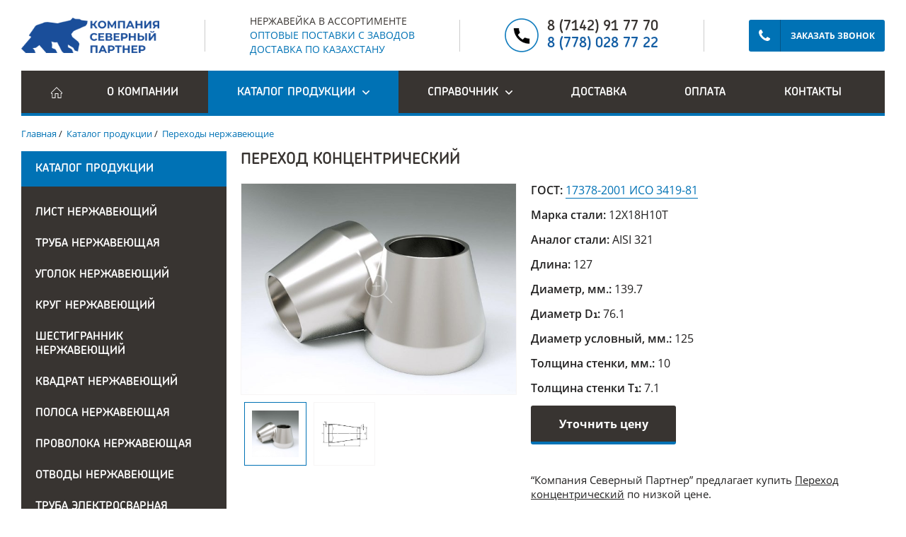

--- FILE ---
content_type: text/html; charset=UTF-8
request_url: https://www.nerzhaveyka.kz/products/perehody-nerzh/item-18405
body_size: 5729
content:
<!DOCTYPE html><html lang="ru">
<head>
<script async="" src="https://www.googletagmanager.com/gtag/js?id=G-2X6MXR9DLB"></script><script>
                    window.dataLayer = window.dataLayer || [];
                    function gtag(){dataLayer.push(arguments);}
                    gtag('js', new Date());

                    gtag('config', 'G-2X6MXR9DLB');
                </script><meta http-equiv="Content-Type" content="text/html; charset=UTF-8">
<meta http-equiv="X-UA-Compatible" content="IE=edge">
<meta name="viewport" content="width=device-width, initial-scale=1">
<link rel="stylesheet" href="/usertpl/css/bundle.min.css" type="text/css">
<link rel="stylesheet" href="/usertpl/css/styles.css?r=2024-11-21" type="text/css">
<title>Переход концентрический (127 / 188 / 60 / 61 / 10 / 139.7 / 125 / 76.1 / 7.1)</title>
<meta name="description" content="Переход концентрический, диаметр условный 125 мм, диаметр 139.7 мм по выгодным ценам с доставкой по всему Казахстану. Продажа металлопроката в ассортименте на сайте!">
</head>
<body>
<div class="mobile">
<div class="mobile_head">
<a class="mobile_logo" href="https://kspartner.kz/" target="_blank"><img src="/usertpl/i/logo.webp" alt=""></a><button class="mobile_toggle js-mobile-toggle"><img src="/usertpl/i/menu.svg" alt=""></button>
</div>
<div class="mobile_content">
<div class="mobile_caption">
<span>НЕРЖАВЕЙКА В АССОРТИМЕНТЕ</span><br>ОПТОВЫЕ ПОСТАВКИ С ЗАВОДОВ<br>ДОСТАВКА ПО КАЗАХСТАНУ
                        </div>
<div class="mobile_menu">
<div class="mobile_menu_item"><a class="mobile_menu_link" href="/">
                                    Главная
                                </a></div>
<div class="mobile_menu_item"><a class="mobile_menu_link" href="/about">О компании</a></div>
<div class="mobile_menu_item">
<div class="mobile_menu_link mobile_menu_link_expand mobile_menu_link_active"><span>Каталог продукции</span></div>
<ul class="mobile_submenu">
<li class="mobile_submenu_item"><a class="mobile_submenu_link" href="/products/list-nerzh">Лист нержавеющий</a></li>
<li class="mobile_submenu_item"><a class="mobile_submenu_link" href="/products/truba">Труба нержавеющая</a></li>
<li class="mobile_submenu_item"><a class="mobile_submenu_link" href="/products/ugolok-nerzh">Уголок нержавеющий</a></li>
<li class="mobile_submenu_item"><a class="mobile_submenu_link" href="/products/krug-nerzh">Круг нержавеющий</a></li>
<li class="mobile_submenu_item"><a class="mobile_submenu_link" href="/products/6grannik-nerzh">Шестигранник нержавеющий</a></li>
<li class="mobile_submenu_item"><a class="mobile_submenu_link" href="/products/kvadrat-nerzh">Квадрат нержавеющий</a></li>
<li class="mobile_submenu_item"><a class="mobile_submenu_link" href="/products/polosa-nerzh">Полоса нержавеющая</a></li>
<li class="mobile_submenu_item"><a class="mobile_submenu_link" href="/products/provoloka">Проволока нержавеющая</a></li>
<li class="mobile_submenu_item"><a class="mobile_submenu_link" href="/products/otvody-nerzh">Отводы нержавеющие</a></li>
<li class="mobile_submenu_item"><a class="mobile_submenu_link" href="/products/truba-electrosvar">Труба электросварная</a></li>
<li class="mobile_submenu_item"><a class="mobile_submenu_link" href="/products/perehody-nerzh">Переходы нержавеющие</a></li>
<li class="mobile_submenu_item"><a class="mobile_submenu_link" href="/products/troyniki">Тройники нержавеющие</a></li>
<li class="mobile_submenu_item"><a class="mobile_submenu_link" href="/products/flants-vorot">Фланцы воротниковые нержавеющие</a></li>
<li class="mobile_submenu_item"><a class="mobile_submenu_link" href="/products/flants-plosk">Фланцы плоские нержавеющие</a></li>
<li class="mobile_submenu_item"><a class="mobile_submenu_link" href="/products/setka">Сетка нержавеющая</a></li>
</ul>
</div>
<div class="mobile_menu_item">
<div class="mobile_menu_link mobile_menu_link_expand"><span>Справочник</span></div>
<ul class="mobile_submenu">
<li class="mobile_submenu_item"><a class="mobile_submenu_link" href="/reference/all">Общая информация</a></li>
<li class="mobile_submenu_item"><a class="mobile_submenu_link" href="/reference/product">О продукции</a></li>
<li class="mobile_submenu_item"><a class="mobile_submenu_link" href="/reference/gost">ГОСТы</a></li>
<li class="mobile_submenu_item"><a class="mobile_submenu_link" href="/reference/aisi">AISI</a></li>
</ul>
</div>
<div class="mobile_menu_item"><a class="mobile_menu_link" href="/delivery">Доставка</a></div>
<div class="mobile_menu_item"><a class="mobile_menu_link" href="/payment">Оплата</a></div>
<div class="mobile_menu_item"><a class="mobile_menu_link" href="/contacts">Контакты</a></div>
</div>
<div class="mobile_phone">
<a href="tel:+77142917770">8 (7142) 91 77 70</a><br><span><a href="tel:+77780287722">8 (778) 028 77 22</a></span>
</div>
<div class="mobile_recall"><div class="buttonx js-modal-open" data-modal="#recall">
<div class="buttonx_image"><img src="/usertpl/i/recall-button.svg" alt=""></div>
<div class="buttonx_text">Заказать звонок</div>
</div></div>
</div>
</div>
<header class="header"><div class="container"><div class="header_wrap">
<a class="header_block logo" href="https://kspartner.kz/" target="_blank"><img src="/usertpl/i/logo.webp" alt=""></a><span class="header_line"></span><div class="header_block caption">
<span>НЕРЖАВЕЙКА В АССОРТИМЕНТЕ</span><br>ОПТОВЫЕ ПОСТАВКИ С ЗАВОДОВ<br>ДОСТАВКА ПО КАЗАХСТАНУ
                            </div>
<span class="header_line"></span><div class="header_block phone"><div class="phone_block">
<a href="tel:+77142917770">8 (7142) 91 77 70</a><br><span><a href="tel:+77780287722">8 (778) 028 77 22</a></span>
</div></div>
<span class="header_line"></span><div class="header_block recall"><div class="buttonx js-modal-open" data-modal="#recall">
<div class="buttonx_image"><img src="/usertpl/i/recall-button.svg" alt=""></div>
<div class="buttonx_text">Заказать звонок</div>
</div></div>
</div></div></header><nav class="menu"><div class="container"><div class="menu_wrap">
<div class="menu_item menu_item_home"><a class="menu_link" href="/"><img src="/usertpl/i/menu-home.svg" alt=""></a></div>
<div class="menu_item"><a class="menu_link" href="/about">О компании</a></div>
<div class="menu_item menu_item_expand">
<a class="menu_link menu_link_expand menu_link_active" href="/products"><span>Каталог продукции</span></a><ul class="submenu">
<li class="submenu_item"><a class="submenu_link" href="/products/list-nerzh">Лист нержавеющий</a></li>
<li class="submenu_item"><a class="submenu_link" href="/products/truba">Труба нержавеющая</a></li>
<li class="submenu_item"><a class="submenu_link" href="/products/ugolok-nerzh">Уголок нержавеющий</a></li>
<li class="submenu_item"><a class="submenu_link" href="/products/krug-nerzh">Круг нержавеющий</a></li>
<li class="submenu_item"><a class="submenu_link" href="/products/6grannik-nerzh">Шестигранник нержавеющий</a></li>
<li class="submenu_item"><a class="submenu_link" href="/products/kvadrat-nerzh">Квадрат нержавеющий</a></li>
<li class="submenu_item"><a class="submenu_link" href="/products/polosa-nerzh">Полоса нержавеющая</a></li>
<li class="submenu_item"><a class="submenu_link" href="/products/provoloka">Проволока нержавеющая</a></li>
<li class="submenu_item"><a class="submenu_link" href="/products/otvody-nerzh">Отводы нержавеющие</a></li>
<li class="submenu_item"><a class="submenu_link" href="/products/truba-electrosvar">Труба электросварная</a></li>
<li class="submenu_item"><a class="submenu_link" href="/products/perehody-nerzh">Переходы нержавеющие</a></li>
<li class="submenu_item"><a class="submenu_link" href="/products/troyniki">Тройники нержавеющие</a></li>
<li class="submenu_item"><a class="submenu_link" href="/products/flants-vorot">Фланцы воротниковые нержавеющие</a></li>
<li class="submenu_item"><a class="submenu_link" href="/products/flants-plosk">Фланцы плоские нержавеющие</a></li>
<li class="submenu_item"><a class="submenu_link" href="/products/setka">Сетка нержавеющая</a></li>
</ul>
</div>
<div class="menu_item menu_item_expand">
<a class="menu_link menu_link_expand" href="/reference"><span>Справочник</span></a><ul class="submenu">
<li class="submenu_item"><a class="submenu_link" href="/reference/all">Общая информация</a></li>
<li class="submenu_item"><a class="submenu_link" href="/reference/product">О продукции</a></li>
<li class="submenu_item"><a class="submenu_link" href="/reference/gost">ГОСТы</a></li>
<li class="submenu_item"><a class="submenu_link" href="/reference/aisi">AISI</a></li>
</ul>
</div>
<div class="menu_item"><a class="menu_link" href="/delivery">Доставка</a></div>
<div class="menu_item"><a class="menu_link" href="/payment">Оплата</a></div>
<div class="menu_item"><a class="menu_link" href="/contacts">Контакты</a></div>
</div></div></nav><main class="main"><div class="inner"><div class="container">
<ul class="way" itemscope="" itemtype="https://schema.org/BreadcrumbList">
<li itemprop="itemListElement" itemscope="" itemtype="https://schema.org/ListItem">
<a itemprop="item" href="/"><span itemprop="name">Главная</span></a><meta itemprop="position" content="1">
</li>
                         /  <li itemprop="itemListElement" itemscope="" itemtype="https://schema.org/ListItem">
<a itemprop="item" href="/products"><span itemprop="name">Каталог продукции</span></a><meta itemprop="position" content="2">
</li>
                         /  <li itemprop="itemListElement" itemscope="" itemtype="https://schema.org/ListItem">
<a itemprop="item" href="/products/perehody-nerzh"><span itemprop="name">Переходы нержавеющие</span></a><meta itemprop="position" content="3">
</li>
</ul>
<div class="catalog">
<div class="catalog_left"><nav class="catalog_menu"><div class="catalog_menu_head"><span>Каталог продукции</span></div>
<ul class="catalog_menu_list">
<li><a class="catalog_menu_link" href="/products/list-nerzh">Лист нержавеющий</a></li>
<li><a class="catalog_menu_link" href="/products/truba">Труба нержавеющая</a></li>
<li><a class="catalog_menu_link" href="/products/ugolok-nerzh">Уголок нержавеющий</a></li>
<li><a class="catalog_menu_link" href="/products/krug-nerzh">Круг нержавеющий</a></li>
<li><a class="catalog_menu_link" href="/products/6grannik-nerzh">Шестигранник нержавеющий</a></li>
<li><a class="catalog_menu_link" href="/products/kvadrat-nerzh">Квадрат нержавеющий</a></li>
<li><a class="catalog_menu_link" href="/products/polosa-nerzh">Полоса нержавеющая</a></li>
<li><a class="catalog_menu_link" href="/products/provoloka">Проволока нержавеющая</a></li>
<li><a class="catalog_menu_link" href="/products/otvody-nerzh">Отводы нержавеющие</a></li>
<li><a class="catalog_menu_link" href="/products/truba-electrosvar">Труба электросварная</a></li>
<li><a class="catalog_menu_link catalog_menu_link_active" href="/products/perehody-nerzh">Переходы нержавеющие</a></li>
<li><a class="catalog_menu_link" href="/products/troyniki">Тройники нержавеющие</a></li>
<li><a class="catalog_menu_link" href="/products/flants-vorot">Фланцы воротниковые нержавеющие</a></li>
<li><a class="catalog_menu_link" href="/products/flants-plosk">Фланцы плоские нержавеющие</a></li>
<li><a class="catalog_menu_link" href="/products/setka">Сетка нержавеющая</a></li>
</ul></nav></div>
<div class="catalog_right">
<h1 class="title">Переход концентрический</h1>
<div class="catalog_data">
<div class="wrap">
<div class="catalog_data_image">
<div class="image_big">
<a id="image1" class="image zoom image_big_item image_big_item--active" href="/userfiles/item/18405/fullimage1.JPG" data-fancybox="catalog"><img src="/userfiles/item/18405/smallimage1.JPG" alt=" - Фото 1"></a><a id="image2" class="image zoom image_big_item" href="/userfiles/item/18405/fullimage2.jpg" data-fancybox="catalog"><img src="/userfiles/item/18405/smallimage2.jpg" alt=" - Фото 2"></a>
</div>
<div class="image_small">
<a class="image image_small_item image_small_item--active" href="#image1"><img src="/userfiles/item/18405/smallimage1.JPG" alt=" - Фото 1"></a><a class="image image_small_item" href="#image2"><img src="/userfiles/item/18405/smallimage2.jpg" alt=" - Фото 2"></a>
</div>
</div>
<div class="catalog_data_content">
<ul class="catalog_data_list">
<li>
<span>ГОСТ: </span><a href="/reference/gost#59" target="_blank">17378-2001 ИСО 3419-81</a>
</li>
<li>
<span>Марка стали: </span>12Х18Н10Т</li>
<li>
<span>Аналог стали: </span>AISI 321</li>
<li>
<span>Длина: </span>127</li>
<li>
<span>Диаметр, мм.: </span>139.7</li>
<li>
<span>Диаметр D₁: </span>76.1</li>
<li>
<span>Диаметр условный, мм.: </span>125</li>
<li>
<span>Толщина стенки, мм.: </span>10</li>
<li>
<span>Толщина стенки Т₁: </span>7.1</li>
</ul>
<div class="catalog_data_button"><button class="button js-modal-open js-catalog" data-modal="#catalog" data-title="Переход концентрический" data-link="/products/perehody-nerzh/item-18405" type="button">Уточнить цену</button></div>
<div class="catalog_data_info">
<p>“Компания Северный Партнер” предлагает купить <a href="/products/perehody-nerzh">Переход концентрический</a> по низкой цене.</p>
<ul>
<li>
<img src="/usertpl/i/catalog-icon1.png" alt="">Гарантируем высокое качество стали.
                            </li>
<li>
<img src="/usertpl/i/catalog-icon2.png" alt="">Обеспечиваем доставку по всему Казахстану.
                            </li>
</ul>
</div>
</div>
</div>
<div class="data_content">Переходы предназначены для плавного изменения диаметра трубопровода. Применение стальных переходов соответствующего размера обеспечивает удобный монтаж трубопроводных магистралей при необходимости изменения параметров потока жидкой среды. Для соединения трубопроводов применяются стальные переходы соответствующей конструкции. По варианту конструктивного исполнения различают два типа переходов:
<ul>
	<li>Концентрические, обеспечивающие совмещение осей симметрии соединяемых трубопроводов;</li>
	<li>Эксцентрические, обеспечивающие соединение трубопроводов по нижней образующей линии.</li>
</ul>
Применение различных технологий производства позволяет получить изделия, обладающие необходимыми техническими характеристиками в соответствии с положениями стандартов. По способу изготовления переходы разделяются на следующие разновидности:

<ul>
	<li>бесшовные</li>
	<li>точёные</li>
	<li>штампосварные</li>
	<li>литые.</li>
</ul>
</div>
<p class="data_title">Другая продукция раздела</p>
<div class="table catalog_table">
<div class="table_head"><div class="table_item">
<div class="table_cell table_cell_title">Наименование</div>
<div class="table_cell table_cell_item">Диаметр</div>
<div class="table_cell table_cell_item">Диаметр D<sub>1</sub>
</div>
<div class="table_cell table_cell_button"></div>
</div></div>
<div class="table_body">
<div class="table_item">
<div class="table_cell table_cell_title"><p class="node_title"><a href="/products/perehody-nerzh/item-18696">Переход концентрический</a></p></div>
<div class="table_cell table_cell_item">219.1</div>
<div class="table_cell table_cell_item">114.3</div>
<div class="table_cell table_cell_button"><a class="button table_button" href="/products/perehody-nerzh/item-18696">Подробнее</a></div>
</div>
<div class="table_item">
<div class="table_cell table_cell_title"><p class="node_title"><a href="/products/perehody-nerzh/item-18821">Переход эксцентрический</a></p></div>
<div class="table_cell table_cell_item">168</div>
<div class="table_cell table_cell_item">133</div>
<div class="table_cell table_cell_button"><a class="button table_button" href="/products/perehody-nerzh/item-18821">Подробнее</a></div>
</div>
<div class="table_item">
<div class="table_cell table_cell_title"><p class="node_title"><a href="/products/perehody-nerzh/item-18376">Переход концентрический</a></p></div>
<div class="table_cell table_cell_item">76.1</div>
<div class="table_cell table_cell_item">42.4</div>
<div class="table_cell table_cell_button"><a class="button table_button" href="/products/perehody-nerzh/item-18376">Подробнее</a></div>
</div>
<div class="table_item">
<div class="table_cell table_cell_title"><p class="node_title"><a href="/products/perehody-nerzh/item-18712">Переход эксцентрический</a></p></div>
<div class="table_cell table_cell_item">45</div>
<div class="table_cell table_cell_item">25</div>
<div class="table_cell table_cell_button"><a class="button table_button" href="/products/perehody-nerzh/item-18712">Подробнее</a></div>
</div>
<div class="table_item">
<div class="table_cell table_cell_title"><p class="node_title"><a href="/products/perehody-nerzh/item-18842">Переход эксцентрический</a></p></div>
<div class="table_cell table_cell_item">168</div>
<div class="table_cell table_cell_item">114</div>
<div class="table_cell table_cell_button"><a class="button table_button" href="/products/perehody-nerzh/item-18842">Подробнее</a></div>
</div>
<div class="table_item">
<div class="table_cell table_cell_title"><p class="node_title"><a href="/products/perehody-nerzh/item-18647">Переход концентрический</a></p></div>
<div class="table_cell table_cell_item">60.3</div>
<div class="table_cell table_cell_item">48.3</div>
<div class="table_cell table_cell_button"><a class="button table_button" href="/products/perehody-nerzh/item-18647">Подробнее</a></div>
</div>
<div class="table_item">
<div class="table_cell table_cell_title"><p class="node_title"><a href="/products/perehody-nerzh/item-18613">Переход эксцентрический</a></p></div>
<div class="table_cell table_cell_item">219</div>
<div class="table_cell table_cell_item">168</div>
<div class="table_cell table_cell_button"><a class="button table_button" href="/products/perehody-nerzh/item-18613">Подробнее</a></div>
</div>
<div class="table_item">
<div class="table_cell table_cell_title"><p class="node_title"><a href="/products/perehody-nerzh/item-18454">Переход эксцентрический</a></p></div>
<div class="table_cell table_cell_item">57</div>
<div class="table_cell table_cell_item">38</div>
<div class="table_cell table_cell_button"><a class="button table_button" href="/products/perehody-nerzh/item-18454">Подробнее</a></div>
</div>
<div class="table_item">
<div class="table_cell table_cell_title"><p class="node_title"><a href="/products/perehody-nerzh/item-18499">Переход эксцентрический</a></p></div>
<div class="table_cell table_cell_item">114</div>
<div class="table_cell table_cell_item">57</div>
<div class="table_cell table_cell_button"><a class="button table_button" href="/products/perehody-nerzh/item-18499">Подробнее</a></div>
</div>
<div class="table_item">
<div class="table_cell table_cell_title"><p class="node_title"><a href="/products/perehody-nerzh/item-18844">Переход эксцентрический</a></p></div>
<div class="table_cell table_cell_item">168</div>
<div class="table_cell table_cell_item">133</div>
<div class="table_cell table_cell_button"><a class="button table_button" href="/products/perehody-nerzh/item-18844">Подробнее</a></div>
</div>
</div>
</div>
</div>
</div>
</div>
</div></div>
<div class="callback"><div class="container">
<p class="main_title">Остались вопросы?</p>
<p class="main_text">Ответим на вопросы по любой нашей продукции, подберем наиболее подходящие, поможем с выбором, проконсультируем по любым вопросам. Задавайте, мы ждем!</p>
<form class="callback_form"><div class="form_wrap">
<input name="bitrix_id" type="hidden" value="103"><div class="form_group_4 form_input">
<input name="name" type="text" placeholder="Ваше имя"><span class="form_warn">Заполните поле</span>
</div>
<div class="form_group_4 form_input">
<input name="phone" type="text" placeholder="Номер телефона"><span class="form_warn">Заполните поле</span>
</div>
<div class="form_group_4 form_input">
<input name="email" type="text" placeholder="или укажите Email"><span class="form_warn">Заполните поле</span>
</div>
<div class="form_group_4"><button class="buttonx" type="submit"><span class="buttonx_image"><img src="/usertpl/i/callback-button.svg" alt=""></span><span class="buttonx_text">Отправить заявку</span></button></div>
</div></form>
<p class="callback_text"><a class="main-phone" href="tel:+77142917770">8 (7142) <span>91 77 70</span></a></p>
<p class="callback_text">Если неудобно, вы можете <span class="callback_text_dashed js-modal-open" data-modal="#recall">Заказать звонок</span></p>
<p class="callback_text">Приезжайте: <span>Казахстан, г. Костанай, ул. Мауленова, дом 16/2</span></p>
</div></div></main><div style="display: none;"><div itemscope="" itemtype="https://schema.org/LocalBusiness">
<link itemprop="image" href="https://www.nerzhaveyka.kz/userfiles/upload/node/19609/map.jpg">
<div itemprop="name">ТОО «Компания Северный партнер»</div>
<div>Email: <span itemprop="email">info@nerzhaveyka.kz</span>
</div>
<div>Phone: <span itemprop="telephone">+77780287722</span>
</div>
<div>Url: <span itemprop="url">https://www.nerzhaveyka.kz</span>
</div>
<div itemtype="http://schema.org/GeoCoordinates" itemscope="" itemprop="geo">
<meta itemprop="latitude" content="53.215131">
<meta itemprop="longitude" content="63.594309">
</div>
<div itemtype="http://schema.org/PostalAddress" itemscope="" itemprop="address">
<div itemprop="streetAddress">ул. Мауленова, 16/2</div>
<div>
<span itemprop="addressLocality">Костанай</span>, <span itemprop="addressRegion">Костанайская область</span><span itemprop="postalCode">110000</span>
</div>
</div>
</div></div>
<footer class="footer"><div class="container"><div class="footer_wrap">
<div class="footer_block footer_left">
<div class="footer_left_block">
<p class="footer_title">Товарищество с ограниченной ответственностью</p>
<p class="footer_caption">Компания северный партнер</p>
</div>
<div class="footer_left_block">
<p class="footer_text"><a href="tel:+77142917770">8 (7142) 91 77 70</a></p>
<p class="footer_text">Казахстан, г. Костанай, ул. Мауленова, дом 16/2</p>
</div>
</div>
<div class="footer_block">
<p class="footer_text"><a href="/products/list-nerzh">Лист нержавеющий</a></p>
<p class="footer_text"><a href="/products/truba">Труба нержавеющая</a></p>
<p class="footer_text"><a href="/products/ugolok-nerzh">Уголок нержавеющий</a></p>
<p class="footer_text"><a href="/products/krug-nerzh">Круг нержавеющий</a></p>
<p class="footer_text"><a href="/products/6grannik-nerzh">Шестигранник нержавеющий</a></p>
<p class="footer_text"><a href="/products/kvadrat-nerzh">Квадрат нержавеющий</a></p>
<p class="footer_text"><a href="/products/polosa-nerzh">Полоса нержавеющая</a></p>
</div>
<div class="footer_block">
<p class="footer_text"><a href="/products/provoloka">Проволока нержавеющая</a></p>
<p class="footer_text"><a href="/products/otvody-nerzh">Отводы нержавеющие</a></p>
<p class="footer_text"><a href="/products/truba-electrosvar">Труба электросварная</a></p>
<p class="footer_text"><a href="/products/perehody-nerzh">Переходы нержавеющие</a></p>
<p class="footer_text"><a href="/products/troyniki">Тройники нержавеющие</a></p>
<p class="footer_text"><a href="/products/flants-vorot">Фланцы воротниковые нержавеющие</a></p>
<p class="footer_text"><a href="/products/flants-plosk">Фланцы плоские нержавеющие</a></p>
</div>
<div class="footer_block">
<p class="footer_text"><a href="https://laser10.kz/" target="_blank">
                                        Лазерная резка
                                    </a></p>
<p class="footer_text"><a href="/about">О компании</a></p>
<p class="footer_text"><a href="/products">Каталог продукции</a></p>
<p class="footer_text"><a href="/reference">Справочник</a></p>
<p class="footer_text"><a href="/delivery">Доставка</a></p>
<p class="footer_text"><a href="/payment">Оплата</a></p>
<p class="footer_text"><a href="/contacts">Контакты</a></p>
</div>
<div class="footer_block footer_right">
<div class="footer_right_block">
<p class="footer_title">Поделиться в соцсети:</p>
<div class="social">
<a class="social_item" href="https://www.youtube.com/@kspartner10" target="_blank"><img src="/usertpl/i/icon-youtube.svg" alt=""></a><a class="social_item" href="https://www.instagram.com/ks_partner.kz" target="_blank"><img src="/usertpl/i/icon-instagram.svg" alt=""></a>
</div>
</div>
<div class="footer_count"><script src="/usertpl/js/liveinternet.js"></script></div>
<div class="footer_right_block"><p class="footer_text">Разработано в <a href="//smartsite.kz" target="_blank" rel="nofollow">SmartSite</a></p></div>
</div>
</div></div></footer><div class="modal">
<div class="modal_overlay">
<div id="recall" class="modal_block">
<div class="modal_head">
<p class="modal_title">Заказ звонка</p>
<button class="modal_close js-modal-close"><img src="/usertpl/i/modal-close.svg" alt="X"></button>
</div>
<div class="modal_body"><form class="form recall_form"><div class="form_wrap">
<div class="form_group form_input"><input name="name" type="text" placeholder="Как к вам обратиться"></div>
<div class="form_group form_input">
<input class="js-form-validate" name="phone" type="text" placeholder="Номер телефона"><span class="form_warn">Заполните поле</span>
</div>
<div class="form_group form_button"><button class="button" type="submit">Заказать</button></div>
</div></form></div>
</div>
<div id="catalog" class="modal_block">
<div class="modal_head">
<p class="modal_title">Уточнение цены</p>
<button class="modal_close js-modal-close"><img src="/usertpl/i/modal-close.svg" alt="X"></button>
</div>
<div class="modal_body"><form class="form catalog_form">
<input name="link" type="hidden" value=""><div class="form_wrap">
<input name="bitrix_id" type="hidden" value="103"><div class="form_group form_input">
<input class="js-form-validate" name="catalog" type="text" disabled placeholder="Наименование товара"><span class="form_warn">Заполните поле</span>
</div>
<div class="form_group form_input"><input name="name" type="text" placeholder="Как к вам обратиться"></div>
<div class="form_group form_input"><input name="value" type="text" placeholder="Планируемый объем"></div>
<div class="form_group form_input">
<input class="js-form-validate" name="phone" type="text" placeholder="Номер телефона"><span class="form_warn">Заполните поле</span>
</div>
<div class="form_group form_button"><button class="button" type="submit">Заказать</button></div>
</div>
</form></div>
</div>
<div id="message" class="modal_block">
<div class="modal_head">
<p class="modal_title"></p>
<button class="modal_close js-modal-close"><img src="/usertpl/i/modal-close.svg" alt="X"></button>
</div>
<div class="modal_body"><p class="modal_text"></p></div>
</div>
</div>
<div class="modal_loading"><img src="/usertpl/i/modal-loading.svg" alt="Загрузка"></div>
</div>
<div class="scroll"><div class="container">
<div class="scroll_item scroll_item_left"><img src="/usertpl/i/scroll-arrow.svg" alt=""></div>
<div class="scroll_item scroll_item_right"><img src="/usertpl/i/scroll-arrow.svg" alt=""></div>
</div></div>
<script>
                    (function(m,e,t,r,i,k,a){m[i]=m[i]||function(){(m[i].a=m[i].a||[]).push(arguments)};
                    m[i].l=1*new Date();k=e.createElement(t),a=e.getElementsByTagName(t)[0],k.async=1,k.src=r,a.parentNode.insertBefore(k,a)})
                    (window, document, "script", "https://mc.yandex.ru/metrika/tag.js", "ym");

                    ym(45051821, "init", {
                    clickmap:true,
                    trackLinks:true,
                    accurateTrackBounce:true,
                    webvisor:true,
                    trackHash:true
                    });
                </script><noscript><div><img src="https://mc.yandex.ru/watch/45051821" style="position:absolute; left:-9999px;" alt=""></div></noscript>
<script src="//yastatic.net/jquery/3.2.1/jquery.min.js"></script><script src="/usertpl/js/fancybox.min.js"></script><script src="/usertpl/js/owl.carousel.min.js"></script><script src="/usertpl/js/waypoints.min.js"></script><script src="/usertpl/js/countup.min.js"></script><script src="/usertpl/js/scripts.js?r=2025-02-27"></script>
</body>
</html>
